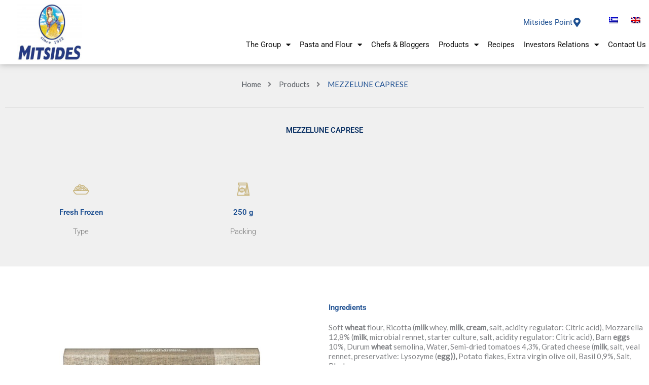

--- FILE ---
content_type: text/css; charset=UTF-8
request_url: https://mitsidesgroup.com/wp-content/uploads/elementor/css/post-473.css?ver=1767607479
body_size: 1156
content:
.elementor-473 .elementor-element.elementor-element-9099cb8:not(.elementor-motion-effects-element-type-background), .elementor-473 .elementor-element.elementor-element-9099cb8 > .elementor-motion-effects-container > .elementor-motion-effects-layer{background-color:var( --e-global-color-e442775 );}.elementor-473 .elementor-element.elementor-element-9099cb8{transition:background 0.3s, border 0.3s, border-radius 0.3s, box-shadow 0.3s;padding:20px 0px 20px 0px;}.elementor-473 .elementor-element.elementor-element-9099cb8 > .elementor-background-overlay{transition:background 0.3s, border-radius 0.3s, opacity 0.3s;}.elementor-473 .elementor-element.elementor-global-458 .pp-breadcrumbs{justify-content:center;margin-left:-10px;}.elementor-473 .elementor-element.elementor-global-458 .pp-breadcrumbs.pp-breadcrumbs-powerpack > li{margin-left:10px;}.elementor-473 .elementor-element.elementor-global-458 .pp-breadcrumbs:not(.pp-breadcrumbs-powerpack) a, .elementor-473 .elementor-element.elementor-global-458 .pp-breadcrumbs:not(.pp-breadcrumbs-powerpack) span:not(.separator){margin-left:10px;margin-right:10px;}.elementor-473 .elementor-element.elementor-global-458 .pp-breadcrumbs-crumb, .elementor-473 .elementor-element.elementor-global-458 .pp-breadcrumbs:not(.pp-breadcrumbs-powerpack) a, .elementor-473 .elementor-element.elementor-global-458 .pp-breadcrumbs:not(.pp-breadcrumbs-powerpack) span:not(.separator){color:var( --e-global-color-secondary );}.elementor-473 .elementor-element.elementor-global-458 .pp-breadcrumbs-crumb .pp-icon svg{fill:var( --e-global-color-secondary );}.elementor-473 .elementor-element.elementor-global-458 .pp-breadcrumbs-crumb-current{color:var( --e-global-color-primary );font-weight:500;}.elementor-widget-divider{--divider-color:var( --e-global-color-secondary );}.elementor-widget-divider .elementor-divider__text{color:var( --e-global-color-secondary );font-family:var( --e-global-typography-secondary-font-family ), Sans-serif;font-weight:var( --e-global-typography-secondary-font-weight );}.elementor-widget-divider.elementor-view-stacked .elementor-icon{background-color:var( --e-global-color-secondary );}.elementor-widget-divider.elementor-view-framed .elementor-icon, .elementor-widget-divider.elementor-view-default .elementor-icon{color:var( --e-global-color-secondary );border-color:var( --e-global-color-secondary );}.elementor-widget-divider.elementor-view-framed .elementor-icon, .elementor-widget-divider.elementor-view-default .elementor-icon svg{fill:var( --e-global-color-secondary );}.elementor-473 .elementor-element.elementor-element-02b11a5{--divider-border-style:solid;--divider-color:#C8C7C7;--divider-border-width:1px;}.elementor-473 .elementor-element.elementor-element-02b11a5 .elementor-divider-separator{width:100%;margin:0 auto;margin-center:0;}.elementor-473 .elementor-element.elementor-element-02b11a5 .elementor-divider{text-align:center;padding-block-start:15px;padding-block-end:15px;}.elementor-widget-heading .elementor-heading-title{font-family:var( --e-global-typography-primary-font-family ), Sans-serif;font-weight:var( --e-global-typography-primary-font-weight );color:var( --e-global-color-primary );}.elementor-473 .elementor-element.elementor-element-ea9bb1f{text-align:center;}.elementor-473 .elementor-element.elementor-element-ea9bb1f .elementor-heading-title{font-family:"Roboto", Sans-serif;font-weight:500;text-transform:none;color:var( --e-global-color-e79c45a );}.elementor-473 .elementor-element.elementor-element-e579116:not(.elementor-motion-effects-element-type-background), .elementor-473 .elementor-element.elementor-element-e579116 > .elementor-motion-effects-container > .elementor-motion-effects-layer{background-color:var( --e-global-color-e442775 );}.elementor-473 .elementor-element.elementor-element-e579116 > .elementor-container{max-width:960px;}.elementor-473 .elementor-element.elementor-element-e579116{transition:background 0.3s, border 0.3s, border-radius 0.3s, box-shadow 0.3s;padding:50px 0px 50px 0px;}.elementor-473 .elementor-element.elementor-element-e579116 > .elementor-background-overlay{transition:background 0.3s, border-radius 0.3s, opacity 0.3s;}.elementor-widget-image .widget-image-caption{color:var( --e-global-color-text );font-family:var( --e-global-typography-text-font-family ), Sans-serif;font-weight:var( --e-global-typography-text-font-weight );}.elementor-473 .elementor-element.elementor-element-a8c8481 > .elementor-widget-container{padding:0px 0px 0px 0px;border-radius:50px 50px 50px 50px;}.elementor-473 .elementor-element.elementor-element-a8c8481 img{max-width:50%;}.elementor-473 .elementor-element.elementor-element-e8255a5{text-align:center;}.elementor-473 .elementor-element.elementor-element-f12f3b6{text-align:center;}.elementor-473 .elementor-element.elementor-element-f12f3b6 .elementor-heading-title{font-family:"Roboto", Sans-serif;font-weight:300;color:var( --e-global-color-text );}.elementor-bc-flex-widget .elementor-473 .elementor-element.elementor-element-0a07991.elementor-column .elementor-widget-wrap{align-items:center;}.elementor-473 .elementor-element.elementor-element-0a07991.elementor-column.elementor-element[data-element_type="column"] > .elementor-widget-wrap.elementor-element-populated{align-content:center;align-items:center;}.elementor-bc-flex-widget .elementor-473 .elementor-element.elementor-element-ad5e9da.elementor-column .elementor-widget-wrap{align-items:center;}.elementor-473 .elementor-element.elementor-element-ad5e9da.elementor-column.elementor-element[data-element_type="column"] > .elementor-widget-wrap.elementor-element-populated{align-content:center;align-items:center;}.elementor-473 .elementor-element.elementor-element-c5b06d0 > .elementor-widget-container{padding:0px 0px 0px 0px;border-radius:50px 50px 50px 50px;}.elementor-473 .elementor-element.elementor-element-c5b06d0 img{max-width:50%;}.elementor-473 .elementor-element.elementor-element-f991b78{text-align:center;}.elementor-473 .elementor-element.elementor-element-4f0f04e{text-align:center;}.elementor-473 .elementor-element.elementor-element-4f0f04e .elementor-heading-title{font-family:"Roboto", Sans-serif;font-weight:300;color:var( --e-global-color-text );}.elementor-473 .elementor-element.elementor-element-88ceb38 > .elementor-widget-container{padding:0px 0px 0px 0px;border-radius:50px 50px 50px 50px;}.elementor-473 .elementor-element.elementor-element-88ceb38 img{max-width:50%;}.elementor-473 .elementor-element.elementor-element-6eecd73{text-align:center;}.elementor-473 .elementor-element.elementor-element-a320788{text-align:center;}.elementor-473 .elementor-element.elementor-element-a320788 .elementor-heading-title{font-family:"Roboto", Sans-serif;font-weight:300;color:var( --e-global-color-text );}.elementor-bc-flex-widget .elementor-473 .elementor-element.elementor-element-c868a3a.elementor-column .elementor-widget-wrap{align-items:center;}.elementor-473 .elementor-element.elementor-element-c868a3a.elementor-column.elementor-element[data-element_type="column"] > .elementor-widget-wrap.elementor-element-populated{align-content:center;align-items:center;}.elementor-473 .elementor-element.elementor-element-a657bd8{padding:50px 0px 100px 0px;}.elementor-473 .elementor-element.elementor-element-58246bd{text-align:center;}.elementor-473 .elementor-element.elementor-element-58246bd img{width:100%;max-width:100%;}.elementor-473 .elementor-element.elementor-element-bb98d8d{text-align:center;}.elementor-473 .elementor-element.elementor-element-bb98d8d .elementor-heading-title{font-family:"Roboto", Sans-serif;font-weight:500;color:var( --e-global-color-secondary );}.elementor-473 .elementor-element.elementor-element-ace4660 .jet-listing-dynamic-field .jet-listing-dynamic-field__inline-wrap{width:auto;}.elementor-473 .elementor-element.elementor-element-ace4660 .jet-listing-dynamic-field .jet-listing-dynamic-field__content{width:auto;}.elementor-473 .elementor-element.elementor-element-ace4660 .jet-listing-dynamic-field{justify-content:center;}.elementor-473 .elementor-element.elementor-element-ace4660 .jet-listing-dynamic-field__content{text-align:center;}.elementor-473 .elementor-element.elementor-element-ace4660 .jet-listing-dynamic-field.display-multiline{padding:0px 0px 0px 0px;margin:-10px 0px 0px 0px;}.elementor-473 .elementor-element.elementor-element-ace4660 .jet-listing-dynamic-field.display-inline .jet-listing-dynamic-field__inline-wrap{padding:0px 0px 0px 0px;margin:-10px 0px 0px 0px;}.elementor-473 .elementor-element.elementor-element-202c664 > .elementor-widget-wrap > .elementor-widget:not(.elementor-widget__width-auto):not(.elementor-widget__width-initial):not(:last-child):not(.elementor-absolute){margin-block-end:: 20px;}.elementor-473 .elementor-element.elementor-element-202c664 > .elementor-element-populated{padding:22px 8px 8px 8px;}.elementor-473 .elementor-element.elementor-element-a1b017b{text-align:start;}.elementor-widget-theme-post-content{color:var( --e-global-color-text );font-family:var( --e-global-typography-text-font-family ), Sans-serif;font-weight:var( --e-global-typography-text-font-weight );}.elementor-473 .elementor-element.elementor-element-51651b7 > .elementor-widget-container{margin:0px 0px 0px 0px;padding:0px 0px 0px 0px;}.elementor-473 .elementor-element.elementor-element-51651b7{text-align:start;color:var( --e-global-color-primary );font-family:"Roboto Condensed", Sans-serif;font-weight:300;}.elementor-473 .elementor-element.elementor-element-63e337c .jet-listing-dynamic-field .jet-listing-dynamic-field__inline-wrap{width:auto;}.elementor-473 .elementor-element.elementor-element-63e337c .jet-listing-dynamic-field .jet-listing-dynamic-field__content{width:auto;}.elementor-473 .elementor-element.elementor-element-63e337c .jet-listing-dynamic-field{justify-content:flex-start;}.elementor-473 .elementor-element.elementor-element-63e337c .jet-listing-dynamic-field__content{text-align:left;}.elementor-473 .elementor-element.elementor-element-c1e1179{text-align:center;}.elementor-473 .elementor-element.elementor-element-c1e1179 .elementor-heading-title{color:var( --e-global-color-e79c45a );}.elementor-473 .elementor-element.elementor-element-b9ebe36 > .elementor-widget-container > .jet-listing-grid > .jet-listing-grid__items, .elementor-473 .elementor-element.elementor-element-b9ebe36 > .jet-listing-grid > .jet-listing-grid__items{--columns:3;}.elementor-473 .elementor-element.elementor-element-f729a0a{padding:50px 0px 50px 0px;}@media(min-width:768px){.elementor-473 .elementor-element.elementor-element-facca4e{width:50%;}.elementor-473 .elementor-element.elementor-element-202c664{width:50%;}}@media(max-width:1024px){.elementor-473 .elementor-element.elementor-element-b9ebe36 > .elementor-widget-container > .jet-listing-grid > .jet-listing-grid__items, .elementor-473 .elementor-element.elementor-element-b9ebe36 > .jet-listing-grid > .jet-listing-grid__items{--columns:2;}}@media(max-width:767px){.elementor-473 .elementor-element.elementor-element-b9ebe36 > .elementor-widget-container > .jet-listing-grid > .jet-listing-grid__items, .elementor-473 .elementor-element.elementor-element-b9ebe36 > .jet-listing-grid > .jet-listing-grid__items{--columns:1;}}

--- FILE ---
content_type: text/css; charset=UTF-8
request_url: https://mitsidesgroup.com/wp-content/uploads/elementor/css/post-413.css?ver=1767607316
body_size: 458
content:
.elementor-413 .elementor-element.elementor-element-cc66ab2:not(.elementor-motion-effects-element-type-background) > .elementor-widget-wrap, .elementor-413 .elementor-element.elementor-element-cc66ab2 > .elementor-widget-wrap > .elementor-motion-effects-container > .elementor-motion-effects-layer{background-color:#DEAFAF00;}.elementor-413 .elementor-element.elementor-element-cc66ab2 > .elementor-element-populated, .elementor-413 .elementor-element.elementor-element-cc66ab2 > .elementor-element-populated > .elementor-background-overlay, .elementor-413 .elementor-element.elementor-element-cc66ab2 > .elementor-background-slideshow{border-radius:5px 5px 5px 5px;}.elementor-413 .elementor-element.elementor-element-cc66ab2:hover > .elementor-element-populated, .elementor-413 .elementor-element.elementor-element-cc66ab2:hover > .elementor-element-populated > .elementor-background-overlay{border-radius:5px 5px 5px 5px;}.elementor-413 .elementor-element.elementor-element-cc66ab2:hover > .elementor-element-populated{box-shadow:0px 0px 11px 0px rgba(133.5, 130.0445991847826, 130.0445991847826, 0.48);}.elementor-413 .elementor-element.elementor-element-cc66ab2 > .elementor-element-populated{transition:background 0.3s, border 0.3s, border-radius 0.3s, box-shadow 0.3s;padding:0px 0px 0px 0px;}.elementor-413 .elementor-element.elementor-element-cc66ab2 > .elementor-element-populated > .elementor-background-overlay{transition:background 0.3s, border-radius 0.3s, opacity 0.3s;}.elementor-widget-image .widget-image-caption{color:var( --e-global-color-text );font-family:var( --e-global-typography-text-font-family ), Sans-serif;font-weight:var( --e-global-typography-text-font-weight );}.elementor-413 .elementor-element.elementor-element-88c862e img{width:100%;max-width:100%;height:275px;object-fit:cover;object-position:center center;border-radius:5px 5px 0px 0px;}.elementor-413 .elementor-element.elementor-element-0106736:not(.elementor-motion-effects-element-type-background), .elementor-413 .elementor-element.elementor-element-0106736 > .elementor-motion-effects-container > .elementor-motion-effects-layer{background-color:#B6944E00;}.elementor-413 .elementor-element.elementor-element-0106736{transition:background 0.3s, border 0.3s, border-radius 0.3s, box-shadow 0.3s;margin-top:-30px;margin-bottom:-10px;z-index:0;}.elementor-413 .elementor-element.elementor-element-0106736 > .elementor-background-overlay{transition:background 0.3s, border-radius 0.3s, opacity 0.3s;}.elementor-widget-heading .elementor-heading-title{font-family:var( --e-global-typography-primary-font-family ), Sans-serif;font-weight:var( --e-global-typography-primary-font-weight );color:var( --e-global-color-primary );}.elementor-413 .elementor-element.elementor-element-be4f300 > .elementor-widget-container{margin:10px 0px 0px 0px;padding:0px 0px 0px 05px;}.elementor-413 .elementor-element.elementor-element-be4f300{text-align:start;}.elementor-413 .elementor-element.elementor-element-be4f300 .elementor-heading-title{font-family:"Roboto", Sans-serif;font-weight:300;color:var( --e-global-color-64d399c );}.elementor-bc-flex-widget .elementor-413 .elementor-element.elementor-element-5327977.elementor-column .elementor-widget-wrap{align-items:center;}.elementor-413 .elementor-element.elementor-element-5327977.elementor-column.elementor-element[data-element_type="column"] > .elementor-widget-wrap.elementor-element-populated{align-content:center;align-items:center;}.elementor-413 .elementor-element.elementor-element-3de3b27 > .elementor-widget-container{background-color:#FFFFFF;margin:0px 0px 0px 0px;padding:10px 15px 15px 15px;border-radius:0px 0px 5px 5px;box-shadow:0px 0px 0px 0px rgba(158.25, 158.25, 158.25, 0.5);}.elementor-413 .elementor-element.elementor-element-3de3b27{text-align:start;}.elementor-413 .elementor-element.elementor-element-3de3b27 .elementor-heading-title{font-family:"Roboto", Sans-serif;font-size:18px;font-weight:400;line-height:1.3em;color:var( --e-global-color-text );}.jet-listing-item.single-jet-engine.elementor-page-413 > .elementor{width:400px;margin-left:auto;margin-right:auto;}